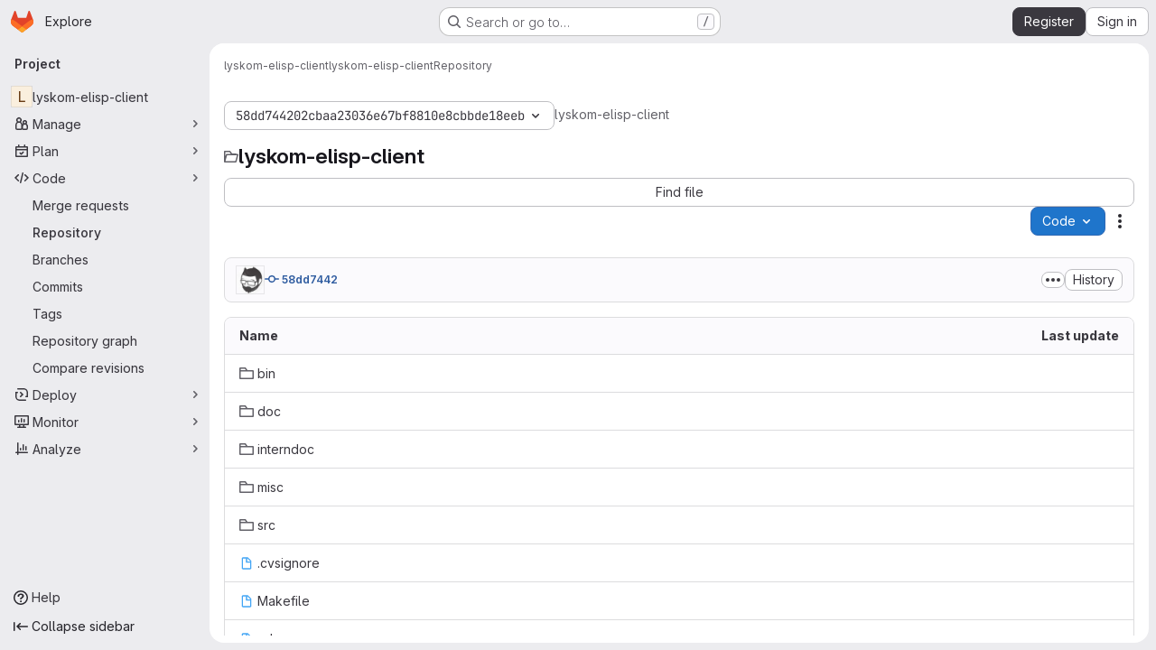

--- FILE ---
content_type: text/html; charset=utf-8
request_url: https://git.lysator.liu.se/lyskom-elisp-client/lyskom-elisp-client/-/tree/58dd744202cbaa23036e67bf8810e8cbbde18eeb
body_size: 9959
content:





<!DOCTYPE html>
<html class="gl-system ui-neutral with-top-bar with-header application-chrome page-with-panels with-gl-container-queries " lang="en">
<head prefix="og: http://ogp.me/ns#">
<meta charset="utf-8">
<meta content="IE=edge" http-equiv="X-UA-Compatible">
<meta content="width=device-width, initial-scale=1" name="viewport">
<title>Files · 58dd744202cbaa23036e67bf8810e8cbbde18eeb · lyskom-elisp-client / lyskom-elisp-client · GitLab</title>
<script>
//<![CDATA[
window.gon={};gon.api_version="v4";gon.default_avatar_url="https://git.lysator.liu.se/assets/no_avatar-849f9c04a3a0d0cea2424ae97b27447dc64a7dbfae83c036c45b403392f0e8ba.png";gon.max_file_size=10;gon.asset_host=null;gon.webpack_public_path="/assets/webpack/";gon.relative_url_root="";gon.user_color_mode="gl-system";gon.user_color_scheme="white";gon.markdown_surround_selection=null;gon.markdown_automatic_lists=null;gon.markdown_maintain_indentation=null;gon.math_rendering_limits_enabled=true;gon.allow_immediate_namespaces_deletion=true;gon.iframe_rendering_enabled=false;gon.iframe_rendering_allowlist=[];gon.recaptcha_api_server_url="https://www.recaptcha.net/recaptcha/api.js";gon.recaptcha_sitekey="6LcPnjUUAAAAAMgomtuKMy7Q0YJhzsVlR6k8nhLr";gon.gitlab_url="https://git.lysator.liu.se";gon.promo_url="https://about.gitlab.com";gon.forum_url="https://forum.gitlab.com";gon.docs_url="https://docs.gitlab.com";gon.revision="ac614fb22ef";gon.feature_category="source_code_management";gon.gitlab_logo="/assets/gitlab_logo-2957169c8ef64c58616a1ac3f4fc626e8a35ce4eb3ed31bb0d873712f2a041a0.png";gon.secure=true;gon.sprite_icons="/assets/icons-dafe78f1f5f3f39844d40e6211b4b6b2b89533b96324c26e6ca12cfd6cf1b0ca.svg";gon.sprite_file_icons="/assets/file_icons/file_icons-90de312d3dbe794a19dee8aee171f184ff69ca9c9cf9fe37e8b254e84c3a1543.svg";gon.illustrations_path="/images/illustrations.svg";gon.emoji_sprites_css_path="/assets/emoji_sprites-bd26211944b9d072037ec97cb138f1a52cd03ef185cd38b8d1fcc963245199a1.css";gon.emoji_backend_version=4;gon.gridstack_css_path="/assets/lazy_bundles/gridstack-f42069e5c7b1542688660592b48f2cbd86e26b77030efd195d124dbd8fe64434.css";gon.test_env=false;gon.disable_animations=false;gon.suggested_label_colors={"#cc338b":"Magenta-pink","#dc143c":"Crimson","#c21e56":"Rose red","#cd5b45":"Dark coral","#ed9121":"Carrot orange","#eee600":"Titanium yellow","#009966":"Green-cyan","#8fbc8f":"Dark sea green","#6699cc":"Blue-gray","#e6e6fa":"Lavender","#9400d3":"Dark violet","#330066":"Deep violet","#36454f":"Charcoal grey","#808080":"Gray"};gon.first_day_of_week=1;gon.time_display_relative=true;gon.time_display_format=0;gon.ee=false;gon.jh=false;gon.dot_com=false;gon.uf_error_prefix="UF";gon.pat_prefix="";gon.keyboard_shortcuts_enabled=true;gon.broadcast_message_dismissal_path=null;gon.diagramsnet_url="https://embed.diagrams.net";gon.features={"uiForOrganizations":false,"organizationSwitching":false,"findAndReplace":false,"removeMonitorMetrics":true,"newProjectCreationForm":false,"workItemsClientSideBoards":false,"glqlWorkItems":true,"glqlAggregation":false,"glqlTypescript":false,"archiveGroup":false,"accessibleLoadingButton":false,"projectStudioEnabled":true,"allowIframesInMarkdown":false,"inlineBlame":false,"repositoryFileTreeBrowser":false};
//]]>
</script>

<script>
//<![CDATA[
const root = document.documentElement;
if (window.matchMedia('(prefers-color-scheme: dark)').matches) {
  root.classList.add('gl-dark');
}

window.matchMedia('(prefers-color-scheme: dark)').addEventListener('change', (e) => {
  if (e.matches) {
    root.classList.add('gl-dark');
  } else {
    root.classList.remove('gl-dark');
  }
});

//]]>
</script>
<script>
//<![CDATA[
var gl = window.gl || {};
gl.startup_calls = {"/lyskom-elisp-client/lyskom-elisp-client/-/refs/58dd744202cbaa23036e67bf8810e8cbbde18eeb/logs_tree/?format=json\u0026offset=0":{}};
gl.startup_graphql_calls = [{"query":"query pathLastCommit($projectPath: ID!, $path: String, $ref: String!, $refType: RefType) {\n  project(fullPath: $projectPath) {\n    __typename\n    id\n    repository {\n      __typename\n      lastCommit(path: $path, ref: $ref, refType: $refType) {\n        __typename\n        id\n        sha\n        title\n        titleHtml\n        descriptionHtml\n        message\n        webPath\n        committerName\n        committerEmail\n        committedDate\n        authoredDate\n        authorName\n        authorEmail\n        authorGravatar\n        author {\n          __typename\n          id\n          name\n          avatarUrl\n          webPath\n        }\n        signature {\n          __typename\n          ... on GpgSignature {\n            gpgKeyPrimaryKeyid\n            verificationStatus\n          }\n          ... on X509Signature {\n            verificationStatus\n            x509Certificate {\n              id\n              subject\n              subjectKeyIdentifier\n              x509Issuer {\n                id\n                subject\n                subjectKeyIdentifier\n              }\n            }\n          }\n          ... on SshSignature {\n            verificationStatus\n            keyFingerprintSha256\n          }\n        }\n        pipelines(ref: $ref, first: 1) {\n          __typename\n          edges {\n            __typename\n            node {\n              __typename\n              id\n              detailedStatus {\n                __typename\n                id\n                detailsPath\n                icon\n                text\n              }\n            }\n          }\n        }\n      }\n    }\n  }\n}\n","variables":{"projectPath":"lyskom-elisp-client/lyskom-elisp-client","ref":"58dd744202cbaa23036e67bf8810e8cbbde18eeb","path":"","refType":null}},{"query":"query getPermissions($projectPath: ID!) {\n  project(fullPath: $projectPath) {\n    id\n    __typename\n    userPermissions {\n      __typename\n      pushCode\n      forkProject\n      createMergeRequestIn\n    }\n  }\n}\n","variables":{"projectPath":"lyskom-elisp-client/lyskom-elisp-client"}},{"query":"fragment PageInfo on PageInfo {\n  __typename\n  hasNextPage\n  hasPreviousPage\n  startCursor\n  endCursor\n}\n\nfragment TreeEntry on Entry {\n  __typename\n  id\n  sha\n  name\n  flatPath\n  type\n}\n\nquery getFiles(\n  $projectPath: ID!\n  $path: String\n  $ref: String!\n  $refType: RefType\n  $pageSize: Int!\n  $nextPageCursor: String\n) {\n  project(fullPath: $projectPath) {\n    id\n    __typename\n    repository {\n      __typename\n      tree(path: $path, ref: $ref, refType: $refType) {\n        __typename\n        trees(first: $pageSize, after: $nextPageCursor) {\n          __typename\n          edges {\n            __typename\n            node {\n              ...TreeEntry\n              webPath\n            }\n          }\n          pageInfo {\n            ...PageInfo\n          }\n        }\n        submodules(first: $pageSize, after: $nextPageCursor) {\n          __typename\n          edges {\n            __typename\n            node {\n              ...TreeEntry\n              webUrl\n              treeUrl\n            }\n          }\n          pageInfo {\n            ...PageInfo\n          }\n        }\n        blobs(first: $pageSize, after: $nextPageCursor) {\n          __typename\n          edges {\n            __typename\n            node {\n              ...TreeEntry\n              mode\n              webPath\n              lfsOid\n            }\n          }\n          pageInfo {\n            ...PageInfo\n          }\n        }\n      }\n    }\n  }\n}\n","variables":{"nextPageCursor":"","pageSize":100,"projectPath":"lyskom-elisp-client/lyskom-elisp-client","ref":"58dd744202cbaa23036e67bf8810e8cbbde18eeb","path":"/","refType":null}}];

if (gl.startup_calls && window.fetch) {
  Object.keys(gl.startup_calls).forEach(apiCall => {
   gl.startup_calls[apiCall] = {
      fetchCall: fetch(apiCall, {
        // Emulate XHR for Rails AJAX request checks
        headers: {
          'X-Requested-With': 'XMLHttpRequest'
        },
        // fetch won’t send cookies in older browsers, unless you set the credentials init option.
        // We set to `same-origin` which is default value in modern browsers.
        // See https://github.com/whatwg/fetch/pull/585 for more information.
        credentials: 'same-origin'
      })
    };
  });
}
if (gl.startup_graphql_calls && window.fetch) {
  const headers = {"X-CSRF-Token":"ipN_XRjeLozjBcqoCdNc38pDfh4Jku3JkPyG1kX3AnczxMwBZaa05hIlOKanmJ7N1Fs0t-YphgALUl_d9PTSig","x-gitlab-feature-category":"source_code_management"};
  const url = `https://git.lysator.liu.se/api/graphql`

  const opts = {
    method: "POST",
    headers: {
      "Content-Type": "application/json",
      ...headers,
    }
  };

  gl.startup_graphql_calls = gl.startup_graphql_calls.map(call => ({
    ...call,
    fetchCall: fetch(url, {
      ...opts,
      credentials: 'same-origin',
      body: JSON.stringify(call)
    })
  }))
}


//]]>
</script>



<meta content="light dark" name="color-scheme">
<link rel="stylesheet" href="/assets/application-cf4aa50cbc2dc9eb0c198d2424a0669f5788a487e0b84edbbd5535eb9d362c7d.css" media="(prefers-color-scheme: light)" />
<link rel="stylesheet" href="/assets/application_dark-44c9f34edd351e40630e3fdba7690c2b9a93f99d350c65c8e84027b01a3dc1b8.css" media="(prefers-color-scheme: dark)" />
<link rel="stylesheet" href="/assets/page_bundles/tree-87852cf755928d514a7c18c7bc442022c92b8887a274746dadf9ab0f18417de8.css" /><link rel="stylesheet" href="/assets/page_bundles/commit_description-9e7efe20f0cef17d0606edabfad0418e9eb224aaeaa2dae32c817060fa60abcc.css" /><link rel="stylesheet" href="/assets/page_bundles/projects-5ff1d9a4f328199704b89fcdbf5501b932b19e481ac1139171ece972e7cf4c7f.css" /><link rel="stylesheet" href="/assets/page_bundles/work_items-af321897c3b1ae7c1f6f0cb993681211b837df7ec8e5ff59e3795fd08ab83a13.css" /><link rel="stylesheet" href="/assets/page_bundles/notes_shared-8f7a9513332533cc4a53b3be3d16e69570e82bc87b3f8913578eaeb0dce57e21.css" />
<link rel="stylesheet" href="/assets/tailwind_cqs-803bc25d974cea7d6b5a09eb2f7afbe7cbe03c98a0b79af533c664c4b3d075aa.css" />


<link rel="stylesheet" href="/assets/fonts-deb7ad1d55ca77c0172d8538d53442af63604ff490c74acc2859db295c125bdb.css" />
<link rel="stylesheet" href="/assets/highlight/themes/white-c47e38e4a3eafd97b389c0f8eec06dce295f311cdc1c9e55073ea9406b8fe5b0.css" media="(prefers-color-scheme: light)" />
<link rel="stylesheet" href="/assets/highlight/themes/dark-8796b0549a7cd8fd6d2646619fa5840db4505d7031a76d5441a3cee1d12390d2.css" media="(prefers-color-scheme: dark)" />

<script src="/assets/webpack/runtime.1f36aeed.bundle.js" defer="defer"></script>
<script src="/assets/webpack/main.e0162926.chunk.js" defer="defer"></script>
<script src="/assets/webpack/tracker.4ac2efa2.chunk.js" defer="defer"></script>
<script>
//<![CDATA[
window.snowplowOptions = {"namespace":"gl","hostname":"git.lysator.liu.se:443","postPath":"/-/collect_events","forceSecureTracker":true,"appId":"gitlab_sm"};
gl = window.gl || {};
gl.snowplowStandardContext = {"schema":"iglu:com.gitlab/gitlab_standard/jsonschema/1-1-7","data":{"environment":"self-managed","source":"gitlab-rails","correlation_id":"01KF9Y4X827B4WVS8Z0SNGDXKM","extra":{},"user_id":null,"global_user_id":null,"user_type":null,"is_gitlab_team_member":null,"namespace_id":28,"ultimate_parent_namespace_id":28,"project_id":33,"feature_enabled_by_namespace_ids":null,"realm":"self-managed","deployment_type":"self-managed","context_generated_at":"2026-01-19T01:33:12.447Z"}};
gl.snowplowPseudonymizedPageUrl = "https://git.lysator.liu.se/namespace28/project33/-/tree/58dd744202cbaa23036e67bf8810e8cbbde18eeb";
gl.maskedDefaultReferrerUrl = null;
gl.ga4MeasurementId = 'G-ENFH3X7M5Y';
gl.duoEvents = [];
gl.onlySendDuoEvents = true;


//]]>
</script>
<link rel="preload" href="/assets/application-cf4aa50cbc2dc9eb0c198d2424a0669f5788a487e0b84edbbd5535eb9d362c7d.css" as="style" type="text/css">
<link rel="preload" href="/assets/highlight/themes/white-c47e38e4a3eafd97b389c0f8eec06dce295f311cdc1c9e55073ea9406b8fe5b0.css" as="style" type="text/css">




<script src="/assets/webpack/commons-pages.groups.new-pages.import.gitlab_projects.new-pages.import.manifest.new-pages.projects.n-44c6c18e.606004de.chunk.js" defer="defer"></script>
<script src="/assets/webpack/commons-pages.search.show-super_sidebar.dcb4ef4b.chunk.js" defer="defer"></script>
<script src="/assets/webpack/super_sidebar.94e60764.chunk.js" defer="defer"></script>
<script src="/assets/webpack/commons-pages.projects-pages.projects.activity-pages.projects.alert_management.details-pages.project-8c2226c2.e789653f.chunk.js" defer="defer"></script>
<script src="/assets/webpack/commons-pages.admin.application_settings-pages.admin.application_settings.appearances.preview_sign_i-508dffe9.443f1a02.chunk.js" defer="defer"></script>
<script src="/assets/webpack/commons-pages.admin.impersonation_tokens-pages.groups.issues-pages.groups.merge_requests-pages.group-6b79f70e.1497c876.chunk.js" defer="defer"></script>
<script src="/assets/webpack/commons-pages.import.bitbucket_server.new-pages.import.gitea.new-pages.import.gitlab_projects.new-pa-7a549248.80e44fb5.chunk.js" defer="defer"></script>
<script src="/assets/webpack/commons-pages.projects.blob.show-pages.projects.show-pages.projects.snippets.edit-pages.projects.sni-42df7d4c.ffb72640.chunk.js" defer="defer"></script>
<script src="/assets/webpack/commons-pages.projects.blob.show-pages.projects.show-pages.projects.snippets.show-pages.projects.tre-c684fcf6.9778a66f.chunk.js" defer="defer"></script>
<script src="/assets/webpack/commons-pages.projects.blob.edit-pages.projects.blob.new-pages.projects.blob.show-pages.projects.sho-ec79e51c.64cb1109.chunk.js" defer="defer"></script>
<script src="/assets/webpack/commons-pages.projects.blob.show-pages.projects.commits.show-pages.projects.show-pages.projects.tree.show.b86ada24.chunk.js" defer="defer"></script>
<script src="/assets/webpack/commons-pages.projects.blob.show-pages.projects.show-pages.projects.tree.show-pages.search.show.162f3850.chunk.js" defer="defer"></script>
<script src="/assets/webpack/ca242944.8a8fa80c.chunk.js" defer="defer"></script>
<script src="/assets/webpack/commons-pages.projects.blame.show-pages.projects.blob.show-pages.projects.show-pages.projects.tree.show.83d75a8c.chunk.js" defer="defer"></script>
<script src="/assets/webpack/commons-pages.projects.blob.show-pages.projects.show-pages.projects.tree.show.c93e6728.chunk.js" defer="defer"></script>
<script src="/assets/webpack/commons-pages.projects.blob.show-pages.projects.tree.show-treeList.6d405eff.chunk.js" defer="defer"></script>
<script src="/assets/webpack/pages.projects.tree.show.a38e46ec.chunk.js" defer="defer"></script>

<meta content="object" property="og:type">
<meta content="GitLab" property="og:site_name">
<meta content="Files · 58dd744202cbaa23036e67bf8810e8cbbde18eeb · lyskom-elisp-client / lyskom-elisp-client · GitLab" property="og:title">
<meta content="The main repository of the LysKOM client written in Emacs Lisp." property="og:description">
<meta content="https://git.lysator.liu.se/assets/twitter_card-570ddb06edf56a2312253c5872489847a0f385112ddbcd71ccfa1570febab5d2.jpg" property="og:image">
<meta content="64" property="og:image:width">
<meta content="64" property="og:image:height">
<meta content="https://git.lysator.liu.se/lyskom-elisp-client/lyskom-elisp-client/-/tree/58dd744202cbaa23036e67bf8810e8cbbde18eeb" property="og:url">
<meta content="summary" property="twitter:card">
<meta content="Files · 58dd744202cbaa23036e67bf8810e8cbbde18eeb · lyskom-elisp-client / lyskom-elisp-client · GitLab" property="twitter:title">
<meta content="The main repository of the LysKOM client written in Emacs Lisp." property="twitter:description">
<meta content="https://git.lysator.liu.se/assets/twitter_card-570ddb06edf56a2312253c5872489847a0f385112ddbcd71ccfa1570febab5d2.jpg" property="twitter:image">

<meta name="csrf-param" content="authenticity_token" />
<meta name="csrf-token" content="aW_FG4YVob8o0mT0_3OGm-xHXUAuNKzT4E62IMXIsILQOHZH-2071dnylvpROESJ8l8X6cGPxxp74G8rdMtgfw" />
<meta name="csp-nonce" />
<meta name="action-cable-url" content="/-/cable" />
<link href="/-/manifest.json" rel="manifest">
<link rel="icon" type="image/png" href="/assets/favicon-72a2cad5025aa931d6ea56c3201d1f18e68a8cd39788c7c80d5b2b82aa5143ef.png" id="favicon" data-original-href="/assets/favicon-72a2cad5025aa931d6ea56c3201d1f18e68a8cd39788c7c80d5b2b82aa5143ef.png" />
<link rel="apple-touch-icon" type="image/x-icon" href="/assets/apple-touch-icon-b049d4bc0dd9626f31db825d61880737befc7835982586d015bded10b4435460.png" />
<link href="/search/opensearch.xml" rel="search" title="Search GitLab" type="application/opensearchdescription+xml">
<link rel="alternate" type="application/atom+xml" title="lyskom-elisp-client:58dd744202cbaa23036e67bf8810e8cbbde18eeb commits" href="https://git.lysator.liu.se/lyskom-elisp-client/lyskom-elisp-client/-/commits/58dd744202cbaa23036e67bf8810e8cbbde18eeb?format=atom" />




<meta content="The main repository of the LysKOM client written in Emacs Lisp." name="description">
<meta content="#F1F0F6" media="(prefers-color-scheme: light)" name="theme-color">
<meta content="#232128" media="(prefers-color-scheme: dark)" name="theme-color">
</head>

<body class="tab-width-8 gl-browser-chrome gl-platform-mac " data-group="lyskom-elisp-client" data-group-full-path="lyskom-elisp-client" data-namespace-id="28" data-page="projects:tree:show" data-page-type-id="58dd744202cbaa23036e67bf8810e8cbbde18eeb" data-project="lyskom-elisp-client" data-project-full-path="lyskom-elisp-client/lyskom-elisp-client" data-project-id="33" data-project-studio-enabled="true">
<div id="js-tooltips-container"></div>

<script>
//<![CDATA[
gl = window.gl || {};
gl.client = {"isChrome":true,"isMac":true};


//]]>
</script>


<header class="super-topbar js-super-topbar"></header>
<div class="layout-page js-page-layout page-with-super-sidebar">
<script>
//<![CDATA[
const outer = document.createElement('div');
outer.style.visibility = 'hidden';
outer.style.overflow = 'scroll';
document.body.appendChild(outer);
const inner = document.createElement('div');
outer.appendChild(inner);
const scrollbarWidth = outer.offsetWidth - inner.offsetWidth;
outer.parentNode.removeChild(outer);
document.documentElement.style.setProperty('--scrollbar-width', `${scrollbarWidth}px`);

//]]>
</script><aside class="js-super-sidebar super-sidebar super-sidebar-loading" data-command-palette="{&quot;project_files_url&quot;:&quot;/lyskom-elisp-client/lyskom-elisp-client/-/files/58dd744202cbaa23036e67bf8810e8cbbde18eeb?format=json&quot;,&quot;project_blob_url&quot;:&quot;/lyskom-elisp-client/lyskom-elisp-client/-/blob/58dd744202cbaa23036e67bf8810e8cbbde18eeb&quot;}" data-force-desktop-expanded-sidebar="" data-is-saas="false" data-root-path="/" data-sidebar="{&quot;is_logged_in&quot;:false,&quot;compare_plans_url&quot;:&quot;https://about.gitlab.com/pricing&quot;,&quot;context_switcher_links&quot;:[{&quot;title&quot;:&quot;Explore&quot;,&quot;link&quot;:&quot;/explore&quot;,&quot;icon&quot;:&quot;compass&quot;}],&quot;current_menu_items&quot;:[{&quot;id&quot;:&quot;project_overview&quot;,&quot;title&quot;:&quot;lyskom-elisp-client&quot;,&quot;entity_id&quot;:33,&quot;link&quot;:&quot;/lyskom-elisp-client/lyskom-elisp-client&quot;,&quot;link_classes&quot;:&quot;shortcuts-project&quot;,&quot;is_active&quot;:false},{&quot;id&quot;:&quot;manage_menu&quot;,&quot;title&quot;:&quot;Manage&quot;,&quot;icon&quot;:&quot;users&quot;,&quot;avatar_shape&quot;:&quot;rect&quot;,&quot;link&quot;:&quot;/lyskom-elisp-client/lyskom-elisp-client/activity&quot;,&quot;is_active&quot;:false,&quot;items&quot;:[{&quot;id&quot;:&quot;activity&quot;,&quot;title&quot;:&quot;Activity&quot;,&quot;link&quot;:&quot;/lyskom-elisp-client/lyskom-elisp-client/activity&quot;,&quot;link_classes&quot;:&quot;shortcuts-project-activity&quot;,&quot;is_active&quot;:false},{&quot;id&quot;:&quot;members&quot;,&quot;title&quot;:&quot;Members&quot;,&quot;link&quot;:&quot;/lyskom-elisp-client/lyskom-elisp-client/-/project_members&quot;,&quot;is_active&quot;:false},{&quot;id&quot;:&quot;labels&quot;,&quot;title&quot;:&quot;Labels&quot;,&quot;link&quot;:&quot;/lyskom-elisp-client/lyskom-elisp-client/-/labels&quot;,&quot;is_active&quot;:false}],&quot;separated&quot;:false},{&quot;id&quot;:&quot;plan_menu&quot;,&quot;title&quot;:&quot;Plan&quot;,&quot;icon&quot;:&quot;planning&quot;,&quot;avatar_shape&quot;:&quot;rect&quot;,&quot;link&quot;:&quot;/lyskom-elisp-client/lyskom-elisp-client/-/issues&quot;,&quot;is_active&quot;:false,&quot;items&quot;:[{&quot;id&quot;:&quot;project_issue_list&quot;,&quot;title&quot;:&quot;Issues&quot;,&quot;link&quot;:&quot;/lyskom-elisp-client/lyskom-elisp-client/-/issues&quot;,&quot;link_classes&quot;:&quot;shortcuts-issues has-sub-items&quot;,&quot;pill_count_field&quot;:&quot;openIssuesCount&quot;,&quot;pill_count_dynamic&quot;:false,&quot;is_active&quot;:false},{&quot;id&quot;:&quot;boards&quot;,&quot;title&quot;:&quot;Issue boards&quot;,&quot;link&quot;:&quot;/lyskom-elisp-client/lyskom-elisp-client/-/boards&quot;,&quot;link_classes&quot;:&quot;shortcuts-issue-boards&quot;,&quot;is_active&quot;:false},{&quot;id&quot;:&quot;milestones&quot;,&quot;title&quot;:&quot;Milestones&quot;,&quot;link&quot;:&quot;/lyskom-elisp-client/lyskom-elisp-client/-/milestones&quot;,&quot;is_active&quot;:false}],&quot;separated&quot;:false},{&quot;id&quot;:&quot;code_menu&quot;,&quot;title&quot;:&quot;Code&quot;,&quot;icon&quot;:&quot;code&quot;,&quot;avatar_shape&quot;:&quot;rect&quot;,&quot;link&quot;:&quot;/lyskom-elisp-client/lyskom-elisp-client/-/merge_requests&quot;,&quot;is_active&quot;:true,&quot;items&quot;:[{&quot;id&quot;:&quot;project_merge_request_list&quot;,&quot;title&quot;:&quot;Merge requests&quot;,&quot;link&quot;:&quot;/lyskom-elisp-client/lyskom-elisp-client/-/merge_requests&quot;,&quot;link_classes&quot;:&quot;shortcuts-merge_requests&quot;,&quot;pill_count_field&quot;:&quot;openMergeRequestsCount&quot;,&quot;pill_count_dynamic&quot;:false,&quot;is_active&quot;:false},{&quot;id&quot;:&quot;files&quot;,&quot;title&quot;:&quot;Repository&quot;,&quot;link&quot;:&quot;/lyskom-elisp-client/lyskom-elisp-client/-/tree/58dd744202cbaa23036e67bf8810e8cbbde18eeb&quot;,&quot;link_classes&quot;:&quot;shortcuts-tree&quot;,&quot;is_active&quot;:true},{&quot;id&quot;:&quot;branches&quot;,&quot;title&quot;:&quot;Branches&quot;,&quot;link&quot;:&quot;/lyskom-elisp-client/lyskom-elisp-client/-/branches&quot;,&quot;is_active&quot;:false},{&quot;id&quot;:&quot;commits&quot;,&quot;title&quot;:&quot;Commits&quot;,&quot;link&quot;:&quot;/lyskom-elisp-client/lyskom-elisp-client/-/commits/58dd744202cbaa23036e67bf8810e8cbbde18eeb&quot;,&quot;link_classes&quot;:&quot;shortcuts-commits&quot;,&quot;is_active&quot;:false},{&quot;id&quot;:&quot;tags&quot;,&quot;title&quot;:&quot;Tags&quot;,&quot;link&quot;:&quot;/lyskom-elisp-client/lyskom-elisp-client/-/tags&quot;,&quot;is_active&quot;:false},{&quot;id&quot;:&quot;graphs&quot;,&quot;title&quot;:&quot;Repository graph&quot;,&quot;link&quot;:&quot;/lyskom-elisp-client/lyskom-elisp-client/-/network/58dd744202cbaa23036e67bf8810e8cbbde18eeb&quot;,&quot;link_classes&quot;:&quot;shortcuts-network&quot;,&quot;is_active&quot;:false},{&quot;id&quot;:&quot;compare&quot;,&quot;title&quot;:&quot;Compare revisions&quot;,&quot;link&quot;:&quot;/lyskom-elisp-client/lyskom-elisp-client/-/compare?from=master\u0026to=58dd744202cbaa23036e67bf8810e8cbbde18eeb&quot;,&quot;is_active&quot;:false}],&quot;separated&quot;:false},{&quot;id&quot;:&quot;deploy_menu&quot;,&quot;title&quot;:&quot;Deploy&quot;,&quot;icon&quot;:&quot;deployments&quot;,&quot;avatar_shape&quot;:&quot;rect&quot;,&quot;link&quot;:&quot;/lyskom-elisp-client/lyskom-elisp-client/-/releases&quot;,&quot;is_active&quot;:false,&quot;items&quot;:[{&quot;id&quot;:&quot;releases&quot;,&quot;title&quot;:&quot;Releases&quot;,&quot;link&quot;:&quot;/lyskom-elisp-client/lyskom-elisp-client/-/releases&quot;,&quot;link_classes&quot;:&quot;shortcuts-deployments-releases&quot;,&quot;is_active&quot;:false},{&quot;id&quot;:&quot;model_registry&quot;,&quot;title&quot;:&quot;Model registry&quot;,&quot;link&quot;:&quot;/lyskom-elisp-client/lyskom-elisp-client/-/ml/models&quot;,&quot;is_active&quot;:false}],&quot;separated&quot;:false},{&quot;id&quot;:&quot;monitor_menu&quot;,&quot;title&quot;:&quot;Monitor&quot;,&quot;icon&quot;:&quot;monitor&quot;,&quot;avatar_shape&quot;:&quot;rect&quot;,&quot;link&quot;:&quot;/lyskom-elisp-client/lyskom-elisp-client/-/incidents&quot;,&quot;is_active&quot;:false,&quot;items&quot;:[{&quot;id&quot;:&quot;incidents&quot;,&quot;title&quot;:&quot;Incidents&quot;,&quot;link&quot;:&quot;/lyskom-elisp-client/lyskom-elisp-client/-/incidents&quot;,&quot;is_active&quot;:false}],&quot;separated&quot;:false},{&quot;id&quot;:&quot;analyze_menu&quot;,&quot;title&quot;:&quot;Analyze&quot;,&quot;icon&quot;:&quot;chart&quot;,&quot;avatar_shape&quot;:&quot;rect&quot;,&quot;link&quot;:&quot;/lyskom-elisp-client/lyskom-elisp-client/-/value_stream_analytics&quot;,&quot;is_active&quot;:false,&quot;items&quot;:[{&quot;id&quot;:&quot;cycle_analytics&quot;,&quot;title&quot;:&quot;Value stream analytics&quot;,&quot;link&quot;:&quot;/lyskom-elisp-client/lyskom-elisp-client/-/value_stream_analytics&quot;,&quot;link_classes&quot;:&quot;shortcuts-project-cycle-analytics&quot;,&quot;is_active&quot;:false},{&quot;id&quot;:&quot;contributors&quot;,&quot;title&quot;:&quot;Contributor analytics&quot;,&quot;link&quot;:&quot;/lyskom-elisp-client/lyskom-elisp-client/-/graphs/58dd744202cbaa23036e67bf8810e8cbbde18eeb&quot;,&quot;is_active&quot;:false},{&quot;id&quot;:&quot;repository_analytics&quot;,&quot;title&quot;:&quot;Repository analytics&quot;,&quot;link&quot;:&quot;/lyskom-elisp-client/lyskom-elisp-client/-/graphs/58dd744202cbaa23036e67bf8810e8cbbde18eeb/charts&quot;,&quot;link_classes&quot;:&quot;shortcuts-repository-charts&quot;,&quot;is_active&quot;:false},{&quot;id&quot;:&quot;model_experiments&quot;,&quot;title&quot;:&quot;Model experiments&quot;,&quot;link&quot;:&quot;/lyskom-elisp-client/lyskom-elisp-client/-/ml/experiments&quot;,&quot;is_active&quot;:false}],&quot;separated&quot;:false}],&quot;current_context_header&quot;:&quot;Project&quot;,&quot;university_path&quot;:&quot;https://university.gitlab.com&quot;,&quot;support_path&quot;:&quot;https://about.gitlab.com/get-help/&quot;,&quot;docs_path&quot;:&quot;/help/docs&quot;,&quot;display_whats_new&quot;:false,&quot;show_version_check&quot;:null,&quot;search&quot;:{&quot;search_path&quot;:&quot;/search&quot;,&quot;issues_path&quot;:&quot;/dashboard/issues&quot;,&quot;mr_path&quot;:&quot;/dashboard/merge_requests&quot;,&quot;autocomplete_path&quot;:&quot;/search/autocomplete&quot;,&quot;settings_path&quot;:&quot;/search/settings&quot;,&quot;search_context&quot;:{&quot;group&quot;:{&quot;id&quot;:28,&quot;name&quot;:&quot;lyskom-elisp-client&quot;,&quot;full_name&quot;:&quot;lyskom-elisp-client&quot;},&quot;group_metadata&quot;:{&quot;issues_path&quot;:&quot;/groups/lyskom-elisp-client/-/issues&quot;,&quot;mr_path&quot;:&quot;/groups/lyskom-elisp-client/-/merge_requests&quot;},&quot;project&quot;:{&quot;id&quot;:33,&quot;name&quot;:&quot;lyskom-elisp-client&quot;},&quot;project_metadata&quot;:{&quot;mr_path&quot;:&quot;/lyskom-elisp-client/lyskom-elisp-client/-/merge_requests&quot;,&quot;issues_path&quot;:&quot;/lyskom-elisp-client/lyskom-elisp-client/-/issues&quot;},&quot;code_search&quot;:true,&quot;ref&quot;:&quot;58dd744202cbaa23036e67bf8810e8cbbde18eeb&quot;,&quot;scope&quot;:null,&quot;for_snippets&quot;:null}},&quot;panel_type&quot;:&quot;project&quot;,&quot;shortcut_links&quot;:[{&quot;title&quot;:&quot;Snippets&quot;,&quot;href&quot;:&quot;/explore/snippets&quot;,&quot;css_class&quot;:&quot;dashboard-shortcuts-snippets&quot;},{&quot;title&quot;:&quot;Groups&quot;,&quot;href&quot;:&quot;/explore/groups&quot;,&quot;css_class&quot;:&quot;dashboard-shortcuts-groups&quot;},{&quot;title&quot;:&quot;Projects&quot;,&quot;href&quot;:&quot;/explore/projects/starred&quot;,&quot;css_class&quot;:&quot;dashboard-shortcuts-projects&quot;}],&quot;terms&quot;:null,&quot;sign_in_visible&quot;:&quot;true&quot;,&quot;allow_signup&quot;:&quot;true&quot;,&quot;new_user_registration_path&quot;:&quot;/users/sign_up&quot;,&quot;sign_in_path&quot;:&quot;/users/sign_in?redirect_to_referer=yes&quot;}"></aside>


<div class="panels-container gl-flex gl-gap-3">
<div class="content-panels gl-flex-1 gl-w-full gl-flex gl-gap-3 gl-relative js-content-panels gl-@container/content-panels">
<div class="js-static-panel static-panel content-wrapper gl-relative paneled-view gl-flex-1 gl-overflow-y-auto gl-bg-default" id="static-panel-portal">
<div class="panel-header">
<div class="broadcast-wrapper">



</div>
<div class="top-bar-fixed container-fluid gl-rounded-t-lg gl-sticky gl-top-0 gl-left-0 gl-mx-0 gl-w-full" data-testid="top-bar">
<div class="top-bar-container gl-flex gl-items-center gl-gap-2">
<div class="gl-grow gl-basis-0 gl-flex gl-items-center gl-justify-start gl-gap-3">
<script type="application/ld+json">
{"@context":"https://schema.org","@type":"BreadcrumbList","itemListElement":[{"@type":"ListItem","position":1,"name":"lyskom-elisp-client","item":"https://git.lysator.liu.se/lyskom-elisp-client"},{"@type":"ListItem","position":2,"name":"lyskom-elisp-client","item":"https://git.lysator.liu.se/lyskom-elisp-client/lyskom-elisp-client"},{"@type":"ListItem","position":3,"name":"Repository","item":"https://git.lysator.liu.se/lyskom-elisp-client/lyskom-elisp-client/-/tree/58dd744202cbaa23036e67bf8810e8cbbde18eeb"}]}


</script>
<div data-testid="breadcrumb-links" id="js-vue-page-breadcrumbs-wrapper">
<div data-breadcrumbs-json="[{&quot;text&quot;:&quot;lyskom-elisp-client&quot;,&quot;href&quot;:&quot;/lyskom-elisp-client&quot;,&quot;avatarPath&quot;:null},{&quot;text&quot;:&quot;lyskom-elisp-client&quot;,&quot;href&quot;:&quot;/lyskom-elisp-client/lyskom-elisp-client&quot;,&quot;avatarPath&quot;:null},{&quot;text&quot;:&quot;Repository&quot;,&quot;href&quot;:&quot;/lyskom-elisp-client/lyskom-elisp-client/-/tree/58dd744202cbaa23036e67bf8810e8cbbde18eeb&quot;,&quot;avatarPath&quot;:null}]" id="js-vue-page-breadcrumbs"></div>
<div id="js-injected-page-breadcrumbs"></div>
<div id="js-page-breadcrumbs-extra"></div>
</div>


<div id="js-work-item-feedback"></div>

</div>

</div>
</div>

</div>
<div class="panel-content">
<div class="panel-content-inner js-static-panel-inner">
<div class="alert-wrapper alert-wrapper-top-space gl-flex gl-flex-col gl-gap-3 container-fluid container-limited">


























</div>

<div class="container-fluid container-limited project-highlight-puc">
<main class="content gl-@container/panel gl-pb-3" id="content-body" itemscope itemtype="http://schema.org/SoftwareSourceCode">
<div id="js-drawer-container"></div>
<div class="flash-container flash-container-page sticky" data-testid="flash-container">
<div id="js-global-alerts"></div>
</div>








<div class="tree-holder gl-clearfix js-per-page gl-mt-5" data-blame-per-page="1000" id="tree-holder">
<div data-breadcrumbs-can-collaborate="false" data-breadcrumbs-can-edit-tree="false" data-breadcrumbs-can-push-code="false" data-breadcrumbs-can-push-to-branch="false" data-breadcrumbs-new-blob-path="/lyskom-elisp-client/lyskom-elisp-client/-/new/58dd744202cbaa23036e67bf8810e8cbbde18eeb" data-breadcrumbs-new-branch-path="/lyskom-elisp-client/lyskom-elisp-client/-/branches/new" data-breadcrumbs-new-dir-path="/lyskom-elisp-client/lyskom-elisp-client/-/create_dir/58dd744202cbaa23036e67bf8810e8cbbde18eeb" data-breadcrumbs-new-tag-path="/lyskom-elisp-client/lyskom-elisp-client/-/tags/new" data-breadcrumbs-upload-path="/lyskom-elisp-client/lyskom-elisp-client/-/create/58dd744202cbaa23036e67bf8810e8cbbde18eeb" data-compare-path="/lyskom-elisp-client/lyskom-elisp-client/-/compare?from=master&amp;to=58dd744202cbaa23036e67bf8810e8cbbde18eeb" data-download-links="[{&quot;text&quot;:&quot;zip&quot;,&quot;path&quot;:&quot;/lyskom-elisp-client/lyskom-elisp-client/-/archive/58dd744202cbaa23036e67bf8810e8cbbde18eeb/lyskom-elisp-client-58dd744202cbaa23036e67bf8810e8cbbde18eeb.zip&quot;},{&quot;text&quot;:&quot;tar.gz&quot;,&quot;path&quot;:&quot;/lyskom-elisp-client/lyskom-elisp-client/-/archive/58dd744202cbaa23036e67bf8810e8cbbde18eeb/lyskom-elisp-client-58dd744202cbaa23036e67bf8810e8cbbde18eeb.tar.gz&quot;},{&quot;text&quot;:&quot;tar.bz2&quot;,&quot;path&quot;:&quot;/lyskom-elisp-client/lyskom-elisp-client/-/archive/58dd744202cbaa23036e67bf8810e8cbbde18eeb/lyskom-elisp-client-58dd744202cbaa23036e67bf8810e8cbbde18eeb.tar.bz2&quot;},{&quot;text&quot;:&quot;tar&quot;,&quot;path&quot;:&quot;/lyskom-elisp-client/lyskom-elisp-client/-/archive/58dd744202cbaa23036e67bf8810e8cbbde18eeb/lyskom-elisp-client-58dd744202cbaa23036e67bf8810e8cbbde18eeb.tar&quot;}]" data-escaped-ref="58dd744202cbaa23036e67bf8810e8cbbde18eeb" data-http-url="https://git.lysator.liu.se/lyskom-elisp-client/lyskom-elisp-client.git" data-project-id="33" data-project-path="lyskom-elisp-client/lyskom-elisp-client" data-project-root-path="/lyskom-elisp-client/lyskom-elisp-client" data-ref="58dd744202cbaa23036e67bf8810e8cbbde18eeb" data-ref-type="" data-root-ref="master" data-ssh-url="git@git.lysator.liu.se:lyskom-elisp-client/lyskom-elisp-client.git" data-web-ide-button-default-branch="master" data-web-ide-button-options="{&quot;project_path&quot;:&quot;lyskom-elisp-client/lyskom-elisp-client&quot;,&quot;ref&quot;:&quot;58dd744202cbaa23036e67bf8810e8cbbde18eeb&quot;,&quot;is_fork&quot;:false,&quot;needs_to_fork&quot;:true,&quot;gitpod_enabled&quot;:false,&quot;is_blob&quot;:false,&quot;show_edit_button&quot;:false,&quot;show_web_ide_button&quot;:false,&quot;show_gitpod_button&quot;:false,&quot;show_pipeline_editor_button&quot;:false,&quot;web_ide_url&quot;:&quot;/-/ide/project/lyskom-elisp-client/lyskom-elisp-client/edit/58dd744202cbaa23036e67bf8810e8cbbde18eeb&quot;,&quot;edit_url&quot;:&quot;&quot;,&quot;pipeline_editor_url&quot;:&quot;/lyskom-elisp-client/lyskom-elisp-client/-/ci/editor?branch_name=58dd744202cbaa23036e67bf8810e8cbbde18eeb&quot;,&quot;gitpod_url&quot;:&quot;&quot;,&quot;user_preferences_gitpod_path&quot;:&quot;/-/profile/preferences#user_gitpod_enabled&quot;,&quot;user_profile_enable_gitpod_path&quot;:&quot;/-/user_settings/profile?user%5Bgitpod_enabled%5D=true&quot;,&quot;fork_path&quot;:&quot;/lyskom-elisp-client/lyskom-elisp-client/-/forks/new&quot;,&quot;fork_modal_id&quot;:null}" data-xcode-url="" id="js-repository-blob-header-app"></div>

<div class="info-well project-last-commit gl-mt-5">
<div class="gl-flex gl-items-center gl-justify-center gl-m-auto gl-min-h-9 @lg/panel:gl-min-h-[4.5rem]" data-history-link="/lyskom-elisp-client/lyskom-elisp-client/-/commits/58dd744202cbaa23036e67bf8810e8cbbde18eeb" data-ref-type="" id="js-last-commit">
<div class="gl-spinner-container" role="status"><span aria-hidden class="gl-spinner gl-spinner-md gl-spinner-dark !gl-align-text-bottom"></span><span class="gl-sr-only !gl-absolute">Loading</span>
</div>
</div>
</div>
<div data-escaped-ref="58dd744202cbaa23036e67bf8810e8cbbde18eeb" data-full-name="lyskom-elisp-client / lyskom-elisp-client" data-has-revs-file="false" data-project-path="lyskom-elisp-client/lyskom-elisp-client" data-project-short-path="lyskom-elisp-client" data-ref="58dd744202cbaa23036e67bf8810e8cbbde18eeb" id="js-tree-list"></div>

</div>

<script>
//<![CDATA[
  window.gl = window.gl || {};
  window.gl.webIDEPath = '/-/ide/project/lyskom-elisp-client/lyskom-elisp-client/edit/58dd744202cbaa23036e67bf8810e8cbbde18eeb'


//]]>
</script>
<div data-ambiguous="false" data-ref="58dd744202cbaa23036e67bf8810e8cbbde18eeb" id="js-ambiguous-ref-modal"></div>

</main>
</div>

</div>

</div>
</div>
<div class="js-dynamic-panel paneled-view contextual-panel gl-@container/panel !gl-absolute gl-shadow-lg @xl/content-panels:gl-w-1/2 @xl/content-panels:gl-shadow-none @xl/content-panels:!gl-relative" id="contextual-panel-portal"></div>
</div>
</div>

</div>


<script>
//<![CDATA[
if ('loading' in HTMLImageElement.prototype) {
  document.querySelectorAll('img.lazy').forEach(img => {
    img.loading = 'lazy';
    let imgUrl = img.dataset.src;
    // Only adding width + height for avatars for now
    if (imgUrl.indexOf('/avatar/') > -1 && imgUrl.indexOf('?') === -1) {
      const targetWidth = img.getAttribute('width') || img.width;
      imgUrl += `?width=${targetWidth}`;
    }
    img.src = imgUrl;
    img.removeAttribute('data-src');
    img.classList.remove('lazy');
    img.classList.add('js-lazy-loaded');
    img.dataset.testid = 'js-lazy-loaded-content';
  });
}

//]]>
</script>
<script>
//<![CDATA[
gl = window.gl || {};
gl.experiments = {};


//]]>
</script>

</body>
</html>

